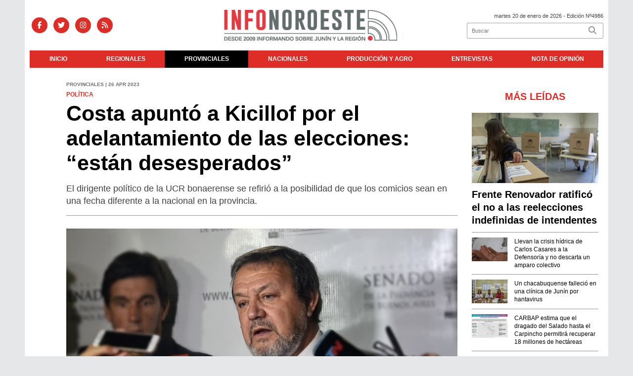

--- FILE ---
content_type: text/html; charset=utf-8
request_url: https://infonoroeste.com.ar/nota/41646/costa_apunto_a_kicillof_por_el_adelantamiento_de_las_elecciones_estan_desesperados
body_size: 12214
content:
<!doctype html>
<html class="no-js" lang="es">

<head>
<script async src="https://www.googletagmanager.com/gtag/js?id=G-D30RMNP9PF"></script>
<script>
  window.dataLayer = window.dataLayer || [];
  function gtag(){dataLayer.push(arguments);}
  gtag('js', new Date());
  gtag('config', 'G-D30RMNP9PF');
</script>
<base href="https://infonoroeste.com.ar/">
<meta charset="utf-8">
<meta name="viewport"	 content="width=device-width , initial-scale=1, user-scalable=yes, minimum-scale=0.5, maximum-scale=2.0">
<meta name="language" content="es_ES"/>
<meta name="format-detection" content="telephone=no">
<meta name="generator" content="VorkNews 2.0" />
<meta name="robots"	 content="index, follow" />
<meta itemprop="description" name="description" content="El dirigente político de la UCR bonaerense se refirió a la posibilidad de que los comicios sean en una fecha diferente a la nacional en la provincia" />
<meta itemprop="keywords" name="keywords"content="Costa, apuntó, a, Kicillof, por, el, adelantamiento, de, las, elecciones:, “están, desesperados”" />


<!-- Twitter Card data -->
<meta name="twitter:card" content="summary">
<meta name="twitter:site" content="@infonoroeste1">
<meta name="twitter:title" content="Costa apuntó a Kicillof por el adelantamiento de las elecciones: “están desesperados” - Infonoroeste">
<meta name="twitter:description" content="El dirigente político de la UCR bonaerense se refirió a la posibilidad de que los comicios sean en una fecha diferente a la nacional en la provincia">
<meta name="twitter:creator" content="@infonoroeste1">
<meta name="twitter:image" content="https://infonoroeste.com.ar/uploads/noticias/2/2023/04/20230426154724_roberto_costa_3.jpg">

<!-- Open Graph data -->
<meta property="og:title" content="Costa apuntó a Kicillof por el adelantamiento de las elecciones: “están desesperados” - Infonoroeste" />
<meta property="og:type" content="article" />
<meta property="og:url" content="https://infonoroeste.com.ar/nota/41646/costa_apunto_a_kicillof_por_el_adelantamiento_de_las_elecciones_estan_desesperados/" />
<meta property="og:image" content="https://infonoroeste.com.ar/uploads/noticias/2/2023/04/20230426154724_roberto_costa_3.jpg" />
<meta property="og:description" content="El dirigente político de la UCR bonaerense se refirió a la posibilidad de que los comicios sean en una fecha diferente a la nacional en la provincia" />
<meta property="og:site_name" content="Infonoroeste" />
<meta property="og:locale" content="es_LA" />

<meta name="news_keywords" content="Costa, apuntó, a, Kicillof, por, el, adelantamiento, de, las, elecciones:, “están, desesperados”" />
<meta property="article:tag" content="Costa, apuntó, a, Kicillof, por, el, adelantamiento, de, las, elecciones:, “están, desesperados”">
<meta property="article:section" content="Provinciales">
<link rel="canonical" href="https://infonoroeste.com.ar/nota/41646/costa_apunto_a_kicillof_por_el_adelantamiento_de_las_elecciones_estan_desesperados/">
<link rel="author" href="./humans.txt" />
<link rel="shortcut icon" href="./uploads/cliente/favicon/20220221091209_infonoroeste_favicon.png" type="image/png">
<link rel="stylesheet" href="./style/style_1760473988.min.css"> 
<link href="https://fonts.googleapis.com/css?family=heebo:regular,700" rel="stylesheet">
<link href="https://fonts.googleapis.com/css?family=heebo:regular,700" rel="stylesheet">

 <style>

 .ftitulo{ font-family: heebo, sans-serif; }
 .ftitulo.bold, .ftitulo .bold{ font-weight: 700; }
 .fparrafo{ font-family: heebo, sans-serif; }
 </style>
  <link rel="stylesheet" href="./js/owlcarousel/assets/owl.carousel.min_1760474055.min.css"> 
	<link rel="stylesheet" href="./js/owlcarousel/assets/owl.theme.default.min_1760474055.min.css"> 
<script src="https://code.jquery.com/jquery-3.3.1.js"></script>
<title>Costa apuntó a Kicillof por el adelantamiento de las elecciones: “están desesperados” - Infonoroeste</title>
<meta http-equiv="refresh" content="1800 ">

<link rel="stylesheet" href="./style/selection-sharer_1760473987.min.css"> 


	<!--<script type="application/ld+json">
	{
	  "@context": "http://schema.org",
	  "@type": "NewsArticle",
	  "mainEntityOfPage": {
	    "@type": "WebPage",
	    "@id": "https://infonoroeste.com.ar/nota/41646/costa_apunto_a_kicillof_por_el_adelantamiento_de_las_elecciones_estan_desesperados/"
	  },
	  "articleSection" : "Provinciales",
	  "headline": "Costa apuntó a Kicillof por el adelantamiento de las elecciones: “están desesperados” - Infonoroeste",
	  "image": [
	    "https://infonoroeste.com.ar/uploads/noticias/2/2023/04/20230426154724_roberto_costa_3.jpg"
	   ],
	  "datePublished": "2026-01-20T23:23:07-03:00",
	   "publisher": {
	      "@type": "Organization",
	      "name": "	https://infonoroeste.com.ar/nota/41646/costa_apunto_a_kicillof_por_el_adelantamiento_de_las_elecciones_estan_desesperados",
	      "logo": {
	        "@type": "ImageObject",
	        "url": "	",
	        "width": 214,
	        "height": 60
	      },
	  "description": "El dirigente político de la UCR bonaerense se refirió a la posibilidad de que los comicios sean en una fecha diferente a la nacional en la provincia"
	}
	</script>-->

	<script type="application/ld+json">
	{
	  "@context": "http://schema.org",
	  "@graph":[
			{
				"@type": "NewsArticle",
				"name":"Infonoroeste",
				"url":"https://infonoroeste.com.ar/",
				"sameAs":[
					"https://www.facebook.com/pages/Infonoroeste/276072372423326?fref=ts",
					"https://www.instagram.com/infonoroeste/"
				],
				"logo":{
					"@type":"ImageObject",
					"@id":"https://infonoroeste.com.ar/#logo",
					"inLanguage":"es-AR",
					"url":"./uploads/cliente/marca/20251014091700_20230224150840-logo-infonoroeste-2023okok.png",
					"contentUrl":"./uploads/cliente/marca/20251014091700_20230224150840-logo-infonoroeste-2023okok.png",
					"width": 214,
	        		"height": 60,
					"caption":"Infonoroeste"
				},
				"image":{
					"@id":"https://infonoroeste.com.ar/#logo"
				}
			},

			{
				"@type":"WebSite",
				"@id":"https://infonoroeste.com.ar/#website",
				"url":"https://infonoroeste.com.ar/",
				"name":"Infonoroeste",
				"description":"",
				"publisher":{
				"@id":"https://infonoroeste.com.ar/#organization"
			},
			"potentialAction":[
					{
						"@type":"SearchAction",
						"target":{
							"@type":"EntryPoint",
							"urlTemplate":"https://infonoroeste.com.ar/resultados/?q={search_term_string}"
						},
					"query-input":"required name=search_term_string"
					}
				],
				"inLanguage":"es-AR"
			},

			{
				"@type":"ImageObject",
				"@id":"https://infonoroeste.com.ar/uploads/noticias/2/2023/04/20230426154724_roberto_costa_3.jpg",
				"inLanguage":"es-AR",
				"url":"https://infonoroeste.com.ar/uploads/noticias/2/2023/04/20230426154724_roberto_costa_3.jpg",
				"contentUrl":"https://infonoroeste.com.ar/uploads/noticias/2/2023/04/20230426154724_roberto_costa_3.jpg",
				"width":780,
				"height":446
			},


			{
				"@type":"WebPage",
				"@id":"https://infonoroeste.com.ar/nota/41646/costa_apunto_a_kicillof_por_el_adelantamiento_de_las_elecciones_estan_desesperados#webpage",
				"url":"https://infonoroeste.com.ar/nota/41646/costa_apunto_a_kicillof_por_el_adelantamiento_de_las_elecciones_estan_desesperados",
				"name":"Costa apuntó a Kicillof por el adelantamiento de las elecciones: “están desesperados” - Infonoroeste - Infonoroeste",
				"isPartOf":{
					"@id":"https://infonoroeste.com.ar/#website"
				},
				"primaryImageOfPage":{
					"@id":"https://infonoroeste.com.ar/nota/41646/costa_apunto_a_kicillof_por_el_adelantamiento_de_las_elecciones_estan_desesperados#primaryimage"
				},
				"datePublished":"2026-01-20T23:23:07-03:00", 
				"description":"El dirigente político de la UCR bonaerense se refirió a la posibilidad de que los comicios sean en una fecha diferente a la nacional en la provincia",
				"breadcrumb":{
					"@id":"https://infonoroeste.com.ar/nota/41646/costa_apunto_a_kicillof_por_el_adelantamiento_de_las_elecciones_estan_desesperados#breadcrumb"
				},
				"inLanguage":"es-AR",
				"potentialAction":[
					{
						"@type":"ReadAction",
						"target":[
							"https://infonoroeste.com.ar/nota/41646/costa_apunto_a_kicillof_por_el_adelantamiento_de_las_elecciones_estan_desesperados"
						]
					}
				]
			},

			{
				"@type":"BreadcrumbList",
				"@id":"https://infonoroeste.com.ar/nota/41646/costa_apunto_a_kicillof_por_el_adelantamiento_de_las_elecciones_estan_desesperados#breadcrumb",
				"itemListElement":[
					{
					"@type":"ListItem",
					"position":1,
					"name":"Inicio",
					"item":"https://infonoroeste.com.ar/"
					},
					{
					"@type":"ListItem",
					"position":2,
					"name":"Costa apuntó a Kicillof por el adelantamiento de las elecciones: “están desesperados” - Infonoroeste"
					}
				]
			},

			{
				"@type":"Article",
				"@id":"https://infonoroeste.com.ar/nota/41646/costa_apunto_a_kicillof_por_el_adelantamiento_de_las_elecciones_estan_desesperados#article",
				"isPartOf":{
					"@id":"https://infonoroeste.com.ar/nota/41646/costa_apunto_a_kicillof_por_el_adelantamiento_de_las_elecciones_estan_desesperados#webpage"
				},
				"headline":"Costa apuntó a Kicillof por el adelantamiento de las elecciones: “están desesperados” - Infonoroeste",
				"datePublished":"2026-01-20T23:23:07-03:00",
				"mainEntityOfPage":{
					"@id":"https://infonoroeste.com.ar/nota/41646/costa_apunto_a_kicillof_por_el_adelantamiento_de_las_elecciones_estan_desesperados#webpage"
				},
				"publisher":{
					"@id":"https://infonoroeste.com.ar/nota/41646/costa_apunto_a_kicillof_por_el_adelantamiento_de_las_elecciones_estan_desesperados#organization"
				},
				"image":{
					"@id":"https://infonoroeste.com.ar/nota/41646/costa_apunto_a_kicillof_por_el_adelantamiento_de_las_elecciones_estan_desesperados#primaryimage"
				},
				"thumbnailUrl":"https://infonoroeste.com.ar/uploads/noticias/2/2023/04/20230426154724_roberto_costa_3.jpg",
				"articleSection":[
					"Provinciales"
				],
				"inLanguage":"es-AR"
			},

			{
				"@type":"Person",
				"name":"Infonoroeste"
			}


		]
	}
	</script>

</head>
<!--                            
                               ====                         
                            =========                       
                        ====        ===                     
                     ====    +++++   ====                   
                   ===    ++++++++++   ===                  
                   ===   ++++++++++++    ===                
                    ===    +++++++++    ======              
                     ===    +++++     ==========            
                      ====        =====       ====    
                        ===    =====     +++    ====  
                        =========     ++++++++    ==== 
                        =======     ++++++++++++    ===
                      =========    +++++++++++++++    ===
                   =====     ====    +++++++++++++    ====
               ======         ====    ++++++++++      ====
            ======     ++++     ===    ++++++      ======
          =====      ++++++++    ====           ======
         ====     ++++++++++++    ====        ======
        ====     ++++++++++++++     ====   ======
        =====    +++++++++++++++    ===========
         ====    +++++++++++++     ========
          ====    ++++++++++       =====
           ====     ++++++       ======
            ====     +++       ======
             ====           ======
              ====        ======
               =====   =======
                ===========
                 ========            
                                                                        
 
 =============================================================================
 diseño y programación
 http://www.vork.com.ar
 info@vork.com.ar
 
 -->
<body class="bgbody nota">

<section class="ftitulo">
	<header class="d-none d-md-block" id="header_vorknews">
		<div class="boxed auto pl10 pr10 pt15 pb15 bgcaja">
			<div class="row">
				<div class="col-sm-4 equalheight tal modulo_redes_sociales align-middle">
					<div class="w100p">
						<div class="links_redes_sociales">
			<a class="dib" href="https://www.facebook.com/pages/Infonoroeste/276072372423326?fref=ts" target="_blank">
		<span class="fa-stack fa-md mr dib">
		  <i class="fas cprincipal fa-circle fa-stack-2x"></i>
		  <i class="fab cwhite  fa-facebook-f fa-stack-1x fz15"></i>
		</span>
	</a>
	
		<a class="dib" href="https://twitter.com/infonoroeste1" target="_blank">
		<span class="fa-stack fa-md mr dib">
		  <i class="fas cprincipal fa-circle fa-stack-2x"></i>
		  <i class="fab cwhite  fa-twitter fa-stack-1x fz15"></i>
		</span>
	</a>
	
	
		<a class="dib" href="https://www.instagram.com/infonoroeste/" target="_blank">
		<span class="fa-stack fa-md mr dib">
		  <i class="fas cprincipal fa-circle fa-stack-2x"></i>
		  <i class="fab cwhite  fa-instagram fa-stack-1x fz15"></i>
		</span>
	</a>
	
		<a class="dib" href="./rss" target="_blank">
		<span class="fa-stack fa-md mr dib">
		  <i class="fas cprincipal fa-circle fa-stack-2x"></i>
		  <i class="fa cwhite fa-rss fa-stack-1x fz15"></i>
		</span>
	</a>
	</div>
					</div>
				</div>
				<!-- <div class="col-md-3 tac equalheight modulo_clima d-none d-md-flex">
					<div class="middle_magic">
						<div>
													</div>
					</div>
				</div> -->
				<div class="col-sm-5 equalheight modulo_logo">
					<div class="w100p vertical-center horizontal-center">
						<a href="./" class="db mr50" id="logo"><img src="./uploads/cliente/marca/20251014091700_20230224150840-logo-infonoroeste-2023okok.png" width="350" class="db auto" alt="Infonoroeste" ></a>
					</div>
				</div>
				<div class="col-sm-3 equalheight modulo_buscador align-middle">
					<div class="vertical-center">
						<div class="tar pb3p pt3p w100p">
							<div class="fz11 lh18 tar ctext mb5">
								<span class="capitalize">martes 20 de enero de 2026</span>  - Edición Nº4986							</div>
							<div id="search" class="">
	<form action="./resultados/" class="posr"  method="get" class="form-buscador">
		<input type="text" placeholder="Buscar" class="fz11 ftitulo bgwhite p9" name="q" required="" style="color: rgb(153, 153, 153);"><button type="submit" class="posa top right mr8 ctextlight" id="boton-buscador"><i class="fa fa-search"></i></button>
	</form>
</div>



<script>
$(function() {
	var form = $('.form-buscador');

	form.each(function(index) {
		$(this).vorkForm({
			sendMethod:   "submit",             			submitButton: "#boton-buscador", 			onErrors: function(m) {
			}
		});
	});
});
</script>
						</div>
					</div>
				</div>
			</div>
		</div>
		<div class="bgpwhite">
			<nav id="menu_header_vorknews" class="ftitulo fz12 ttu lh35 lsn tac auto boxed bgwhite">
	<ul class="w100p" style="display: inline-flex;justify-content: space-between;">

			<li class="dib">
				<a class="tdn pl10 pr10 cwhite btn-principal db hover_menu bgprincipal  " href="./">Inicio</a>
			</li>
						<li class="dib ">
				<a class="tdn pl10 pr10 cwhite btn-principal db hover_menu bgprincipal "  href="./seccion/regionales/">Regionales</a>
							</li>
						<li class="dib ">
				<a class="tdn pl10 pr10 cwhite btn-principal db hover_menu bgprincipal active"  href="./seccion/provinciales/">Provinciales</a>
							</li>
						<li class="dib ">
				<a class="tdn pl10 pr10 cwhite btn-principal db hover_menu bgprincipal "  href="./seccion/nacionales/">Nacionales</a>
							</li>
						<li class="dib ">
				<a class="tdn pl10 pr10 cwhite btn-principal db hover_menu bgprincipal "  href="./seccion/produccion_y_agro/">Producción y agro</a>
							</li>
						<li class="dib ">
				<a class="tdn pl10 pr10 cwhite btn-principal db hover_menu bgprincipal "  href="./seccion/entrevistas/">Entrevistas</a>
							</li>
						<li class="dib ">
				<a class="tdn pl10 pr10 cwhite btn-principal db hover_menu bgprincipal "  href="./seccion/nota_de_opinion/">Nota de opinión</a>
							</li>
				
	</ul>
</nav>
<script>
 $(document).ready(function() {
	 $("#menu_header_vorknews .menu-dropdown > a").click(function(e){
			e.preventDefault();
		});
		$("#menu_header_vorknews .menu-dropdown").hover(function(e){
			var text = $(this).find(".more").text();
			$(this).find(".more").text(
				text == "+" ? "-" : "+"
			);
 		});
 })
</script> 













<!-- Menu anterior -->
<!--<nav id="menu_header_vorknews" class="ftitulo fz12 ttu lh35 lsn tac auto boxed">
	<ul class="lsn">
		<div class="row around-xs ml0 mr0">
			<li class="col-xs">
				<a class="tdn cwhite btn-principal db hover_menu bgsecundario  " href="./">Inicio</a>
			</li>
						<li class="col-xs ">
				<a class="tdn cwhite btn-principal db hover_menu bgsecundario " href="./seccion/regionales/">Regionales</a>
							</li>
						<li class="col-xs ">
				<a class="tdn cwhite btn-principal db hover_menu bgsecundario active" href="./seccion/provinciales/">Provinciales</a>
							</li>
						<li class="col-xs ">
				<a class="tdn cwhite btn-principal db hover_menu bgsecundario " href="./seccion/nacionales/">Nacionales</a>
							</li>
						<li class="col-xs ">
				<a class="tdn cwhite btn-principal db hover_menu bgsecundario " href="./seccion/produccion_y_agro/">Producción y agro</a>
							</li>
						<li class="col-xs ">
				<a class="tdn cwhite btn-principal db hover_menu bgsecundario " href="./seccion/entrevistas/">Entrevistas</a>
							</li>
						<li class="col-xs ">
				<a class="tdn cwhite btn-principal db hover_menu bgsecundario " href="./seccion/nota_de_opinion/">Nota de opinión</a>
							</li>
					</div>
	</ul>
</nav>
<script>
 $(document).ready(function() {
	 $("#menu_header_vorknews .menu-dropdown > a").click(function(e){
			e.preventDefault();
		});
 })
</script>-->
		</div>
	</header>
<div class="w100p z9999 db dn-md" id="menu_header_fixed">
	<div class="barra_muestra_menu p10 bgprincipal ">
		<div class="row middle-xs">
			<a href="./" class="col-xs tal logo-botonera">
				<img src="./uploads/cliente/logo_botonera/20230224150205_20220221091214_infonoroeste_logo_2022_blanco_2023.svg" alt="" class="ml10" style="height: 39px;" >
			</a>

			<div class="col-3 dn dn-lg">
				<div id="search" class="">
	<form action="./resultados/" class="posr"  method="get" class="form-buscador">
		<input type="text" placeholder="Buscar" class="fz11 ftitulo bgwhite p9" name="q" required="" style="color: rgb(153, 153, 153);"><button type="submit" class="posa top right mr8 ctextlight" id="boton-buscador"><i class="fa fa-search"></i></button>
	</form>
</div>



<script>
$(function() {
	var form = $('.form-buscador');

	form.each(function(index) {
		$(this).vorkForm({
			sendMethod:   "submit",             			submitButton: "#boton-buscador", 			onErrors: function(m) {
			}
		});
	});
});
</script>
			</div>

			<div class="col-3 tar ftitulo cwhite pr10 fz15 bold lh18 dn dib-md ">
				<span class="capitalize">20/01/2026</span>  - Edición Nº4986			</div>

			<a href="javascript:;" class="dib muestra_menu col tar last-xs">
				<i class="fa fa-bars fa-2x cwhite" id="icon-menu"></i>
			</a>
		</div>

		<nav class="menu-mobile fz12 ttu lh35 lsn tac posa left dn bgsecundario">
			<ul class="lsn">
				<li class="db">
					<a class="tdn cwhite btn-principal dib hover_menu w100p pl3p bgsecundario bgprincipal-hover  " href="./">Inicio</a>
				</li>
									<li class="db ">
						<a class="tdn cwhite btn-principal dib hover_menu w100p pl3p bgsecundario bgprincipal-hover " href="./seccion/regionales/">Regionales</a>
											</li>
									<li class="db ">
						<a class="tdn cwhite btn-principal dib hover_menu w100p pl3p bgsecundario bgprincipal-hover active" href="./seccion/provinciales/">Provinciales</a>
											</li>
									<li class="db ">
						<a class="tdn cwhite btn-principal dib hover_menu w100p pl3p bgsecundario bgprincipal-hover " href="./seccion/nacionales/">Nacionales</a>
											</li>
									<li class="db ">
						<a class="tdn cwhite btn-principal dib hover_menu w100p pl3p bgsecundario bgprincipal-hover " href="./seccion/produccion_y_agro/">Producción y agro</a>
											</li>
									<li class="db ">
						<a class="tdn cwhite btn-principal dib hover_menu w100p pl3p bgsecundario bgprincipal-hover " href="./seccion/entrevistas/">Entrevistas</a>
											</li>
									<li class="db ">
						<a class="tdn cwhite btn-principal dib hover_menu w100p pl3p bgsecundario bgprincipal-hover " href="./seccion/nota_de_opinion/">Nota de opinión</a>
											</li>
								<li class="db bgsecundario search-container" style="padding-top:30px;">
					<div id="search-mobile" class="p5 ">
						<form action="./resultados/" class="posr"  method="get" class="form-buscador" >
							<input type="text" style="border: none;border-radius: 0px;" placeholder="Buscar" id="input-buscar-mobile" class="fz11 ftitulo bgwhite p9 bdn" name="q" required="required" style="color: rgb(153, 153, 153);"><button type="submit" class="posa top right mr8 ctextlight" id="boton-buscador"><i class="fa fa-search"></i></button>
						</form>
					</div>

				</li>
				<li  style="padding-top:10px;">
				<div class="links_redes_sociales">
											<a class="dib" href="https://www.facebook.com/pages/Infonoroeste/276072372423326?fref=ts" target="_blank">
						<span class="fa-stack fa-md mr dib">
						<i class="fas csecundario fa-circle fa-stack-2x"></i>
						<i class="fab cwhite  fa-facebook-f fa-stack-1x fz18"></i>
						</span>
					</a>
					
										<a class="dib" href="https://twitter.com/infonoroeste1" target="_blank">
						<span class="fa-stack fa-md mr dib">
						<i class="fas csecundario fa-circle fa-stack-2x"></i>
						<i class="fab cwhite  fa-twitter fa-stack-1x fz18"></i>
						</span>
					</a>
					
					
										<a class="dib" href="https://www.instagram.com/infonoroeste/" target="_blank">
						<span class="fa-stack fa-md mr dib">
						<i class="fas csecundario fa-circle fa-stack-2x"></i>
						<i class="fab cwhite  fa-instagram fa-stack-1x fz18"></i>
						</span>
					</a>
					
										<a class="dib" href="./rss" target="_blank">
						<span class="fa-stack fa-md mr dib">
						<i class="fas csecundario fa-circle fa-stack-2x"></i>
						<i class="fa cwhite fa-rss fa-stack-1x fz18"></i>
						</span>
					</a>
									</div>
				</li>
			</ul>
		</nav>
	</div>
</div>
<script>
 $(document).ready(function() {
	 $(".menu-mobile .menu-dropdown > a").click(function(e){
			e.preventDefault();
			$(".menu-mobile>ul>li").not(".menu-dropdown, .search-container").slideToggle();
			$(this).siblings("ul").slideToggle();

			var text = $(this).find(".more").text();
			$(this).find(".more").text(
				text == "+" ? "-" : "+"
			);
		});
 })


</script>
<div class="bgcaja boxed auto">
	<section id="main" class="pb20">
		<div class="row">
			<div id="columna-noticia-1" class="col-12 col-md-9">
								<div class="row pb3p">
					<div class="pt3p pb3p col-offset-0 col-md-offset-1 col-12 col-md-11 nota-encabezado">
						<h4 class="fparrafo clightgrey bold fz10 lh15 ttu mb5">Provinciales | 26 Apr 2023</h4>
						<h3 class="fparrafo cprincipal bold fz12 lh16 ttu mb5">Política</h3>
						<h1 class="ftitulo cblack fz43 mb15 bold lh50">Costa apuntó a Kicillof por el adelantamiento de las elecciones: “están desesperados”</h1>
						<h2 class="fparrafo ctext fz18 lh25">El dirigente político de la UCR bonaerense se refirió a la posibilidad de que los comicios sean en una fecha diferente a la nacional en la provincia.</h2>
						<hr class="mt2p bdb bdtextlight">
					</div>
											<div class="col-offset-0 col-md-offset-1 col-12 col-md-11">
							<div class="owl-carousel owl-theme carousel-nota">
																							    <div class="item">
										<img src="./uploads/noticias/5/2023/04/20230426154724_roberto_costa_3.jpg" class="maw100pc" alt="">
																			</div>
															</div>
						</div>
										<!-- TAGS -->
											<div class="col-12 col-md-10 col-md-offset-2 fz10 lh12">
							<div class="bdb bdtextlight tar mt5 pt8 pb8">
								<span class='cprincipal'>TAGS: </span>
								<a href="./tag/3140/Roberto Costa" class="ctext cprincipal-hover">ROBERTO COSTA</a>, <a href="./tag/12022/Axel Kicillof" class="ctext cprincipal-hover">AXEL KICILLOF</a>, <a href="./tag/73232/Elecciones PBA" class="ctext cprincipal-hover">ELECCIONES PBA</a>							</div>
						</div>
										<div class="col-12 col-md-10 col-md-offset-2 fz10 lh12">
						<div class="bdb bdtextlight tar mb8 pt8 pb8">
							<div class="addthis_inline_share_toolbox dib"></div>
						</div>
					</div>
				</div>
								<div class="row">
					<div class="col-12 col-md-2 fparrafo fz10 lh14 posr ctext columnista">
											</div>

					<script>
						$(function(){
							var div_relacionadas_internas=[];
														parrafos_nota = $('.texto_nota p').length;
							cada_tres = 3;
							$.each(div_relacionadas_internas, function( index, value ) {
							$('.texto_nota p:nth-child('+cada_tres+')').before(div_relacionadas_internas[index]);
							cada_tres = cada_tres+3;
							});
							console.log(div_relacionadas_internas);

						});
					</script>



					<div class="col-12 col-md-10 fparrafo ctext fz16 lh28 mb20">
						<div class="wysiwyg mb15 texto_nota">
														<p style="text-align: justify;"><b>Ante la posibilidad que el </b>gobernador de la Provincia de Buenos Aires <b>Axel Kicillof adelante las elecciones, sectores de la oposición</b> se expresaron en contra de la decisión y <b>advirtieron sobre una “trampa”</b>. De esta manera <b>se manifestó Roberto Costa, dirigente de la UCR</b> y exjefe del bloque de senadores de Juntos por el Cambio en PBA.</p>

<p style="text-align: justify;">En este sentido, <b>se conocieron las </b>declaraciones del dirigente político en la emisión de Mitre Informa Primero este miércoles por la mañana <b>en Radio Mitre</b>. <b>“Kicillof y el kirchnerismo están desesperados porque ven que van a perder las elecciones y la gente ya no da más”, sostuvo luego. </b></p>

<p style="text-align: justify;">Además, <b>agregó: ”Entonces nos quieren arrebatar,</b> planteando un adelantamiento de las elecciones en la Provincia de Buenos Aires porque <b>piensan que eso les da más posibilidades”</b>. Sin embargo, afirmó: “Pero es una trampa, porque lo que piensan generar es una dificultad para la fiscalización de las elecciones y eso es trampa”.</p>						</div>
						<div id="modulo_banners_bajo_noticia" class="">
</div>												 
						<span class="ctitulo fz22 bold ftitulo lh36 mt3p dib ttu mb15">Más Noticias</span>
						<section id="mas-noticias" class="pt2p">
							<article class="noticia-18 bdb bdtextlight pb2p mb4p has_image ">
	<a href="./nota/52735/defensa-al-consumidor-recupero-mas-de-267-millones-de-pesos-a-favor-de-los-usuarios-en-chacabuco/" class="db">
		<div class="row">
							<div class="col-12 col-md-3 mb10">
					<figure class="posr">
						<div class="ovh">
							<img src="./uploads/noticias/3/2026/01/20260120184408_616795475-1219201453730659-5977994470467869432-n.jpg" class="d-block d-md-none" alt="Defensa al Consumidor recuperó más de 267 millones de pesos a favor de los usuarios en Chacabuco">
							<img src="./uploads/noticias/4/2026/01/20260120184408_616795475-1219201453730659-5977994470467869432-n.jpg" class="d-none d-md-block" alt="Defensa al Consumidor recuperó más de 267 millones de pesos a favor de los usuarios en Chacabuco">
						</div>
					</figure>
				</div>
						<div class="col-12 col-md-9 mb10">
				<h3 class="fparrafo cprincipal fz11 lh20 ttu bold">Gestión</h3>
				<h2 class="ftitulo bold ctitle fz22 lh30">Defensa al Consumidor recuperó más de 267 millones de pesos a favor de los usuarios en Chacabuco</h2>
			</div>
		</div>
	</a>
</article>
<article class="noticia-18 bdb bdtextlight pb2p mb4p has_image ">
	<a href="./nota/52732/avanza-la-obra-del-paso-bajo-nivel-de-rivadavia-y-aseguran-que-sigue-segun-lo-planificado/" class="db">
		<div class="row">
							<div class="col-12 col-md-3 mb10">
					<figure class="posr">
						<div class="ovh">
							<img src="./uploads/noticias/3/2026/01/20260120154708_cad41d63-1ef2-4b5d-8963-8d43b25d3888.jpg" class="d-block d-md-none" alt="Avanza la obra del paso bajo nivel de Rivadavia y aseguran que sigue según lo planificado">
							<img src="./uploads/noticias/4/2026/01/20260120154708_cad41d63-1ef2-4b5d-8963-8d43b25d3888.jpg" class="d-none d-md-block" alt="Avanza la obra del paso bajo nivel de Rivadavia y aseguran que sigue según lo planificado">
						</div>
					</figure>
				</div>
						<div class="col-12 col-md-9 mb10">
				<h3 class="fparrafo cprincipal fz11 lh20 ttu bold">Junín</h3>
				<h2 class="ftitulo bold ctitle fz22 lh30">Avanza la obra del paso bajo nivel de Rivadavia y aseguran que sigue según lo planificado</h2>
			</div>
		</div>
	</a>
</article>
						</section>
						<div id="modulo_banners_bajo_relacionadas" class="">
</div>						<div id="modulo_banners_bajo_comentarios" class="">
</div>					</div>
				</div>
			</div>
			<div id="columna-noticia-2" class="col-12 col-md-3 mt-md-20">
				<aside>
		<script type="text/javascript" src="js/encuestas.js"></script>
		<section id="encuestas" class="mb10 tac">
			<div id='encuesta' class=""></div>
		</section>
		<div id="modulo_banners_bajo_encuesta" class="">
</div></aside>
				<aside id="notas_mas_leidas" class="bgwhite p10 mb15 mt15">
    <h1 class="ttu tac cprincipal bold fz20 lh26 mb10">MÁS LEÍDAS</h1>
    <article class="noticia-12g pb4p pt4p has_image ">
	<a href="./nota/52590/frente-renovador-ratifico-el-no-a-las-reelecciones-indefinidas-de-intendentes/">
		<figure class="posr mb10">
			<div class="ovh">
				<img src="./uploads/noticias/3/2026/01/20260104114035_elecciones-26-de-octubre.jpg" alt="Frente Renovador ratificó el no a las reelecciones indefinidas de intendentes" class="z9">
			</div>
		</figure>
		<div>
			<h2 class="ftitulo bold ctitle fz20 lh26">Frente Renovador ratificó el no a las reelecciones indefinidas de intendentes</h2>
		</div>
		<div class="clear"></div>
	</a>
</article>
    <article class="noticia-12 bdt bdtextlight pb4p pt4p has_image ">
	<a href="./nota/52636/llevan-la-crisis-hidrica-de-carlos-casares-a-la-defensoria-y-no-descarta-un-amparo-colectivo/" class="db">
		<div class="row">
			<figure class="col-4 posr">
				<div class="ovh">
					<img src="./uploads/noticias/4/2026/01/20260109074924_canilla-agua-png-1192065467.png" alt="Llevan la crisis hídrica de Carlos Casares a la Defensoría y no descarta un amparo colectivo" class="z9">
				</div>
			</figure>
			<div class="pl4 col-8">
				<h4 class="ftitulo ctitle fz12 lh16">Llevan la crisis hídrica de Carlos Casares a la Defensoría y no descarta un amparo colectivo</h4>
				<span class="fz11 ctitle"></span>
			</div>

		</div>
	</a>
</article>
<article class="noticia-12 bdt bdtextlight pb4p pt4p has_image ">
	<a href="./nota/52635/un-chacabuquense-fallecio-en-una-clinica-de-junin-por-hantavirus/" class="db">
		<div class="row">
			<figure class="col-4 posr">
				<div class="ovh">
					<img src="./uploads/noticias/4/2026/01/20260108182901_612051647-1210390537945084-8806512168527526567-n.jpg" alt="Un chacabuquense falleció en una clínica de Junín por hantavirus" class="z9">
				</div>
			</figure>
			<div class="pl4 col-8">
				<h4 class="ftitulo ctitle fz12 lh16">Un chacabuquense falleció en una clínica de Junín por hantavirus</h4>
				<span class="fz11 ctitle"></span>
			</div>

		</div>
	</a>
</article>
<article class="noticia-12 bdt bdtextlight pb4p pt4p has_image ">
	<a href="./nota/52610/carbap-estima-que-el-dragado-del-salado-hasta-el-carpincho-permitira-recuperar-18-millones-de-hectareas/" class="db">
		<div class="row">
			<figure class="col-4 posr">
				<div class="ovh">
					<img src="./uploads/noticias/4/2026/01/20260106164839_plan-maestro-integral.jpg" alt="CARBAP estima que el dragado del Salado hasta el Carpincho permitirá recuperar 18 millones de hectáreas" class="z9">
				</div>
			</figure>
			<div class="pl4 col-8">
				<h4 class="ftitulo ctitle fz12 lh16">CARBAP estima que el dragado del Salado hasta el Carpincho permitirá recuperar 18 millones de hectáreas</h4>
				<span class="fz11 ctitle"></span>
			</div>

		</div>
	</a>
</article>
<article class="noticia-12 bdt bdtextlight pb4p pt4p has_image ">
	<a href="./nota/52591/veronelli-ratifico-su-rechazo-a-la-tasa-de-combustible/" class="db">
		<div class="row">
			<figure class="col-4 posr">
				<div class="ovh">
					<img src="./uploads/noticias/4/2026/01/20260105075304_veronelli-concejo.jpg" alt="Veronelli ratificó su rechazo a la tasa de combustible" class="z9">
				</div>
			</figure>
			<div class="pl4 col-8">
				<h4 class="ftitulo ctitle fz12 lh16">Veronelli ratificó su rechazo a la tasa de combustible</h4>
				<span class="fz11 ctitle"></span>
			</div>

		</div>
	</a>
</article>
    <div class="clear"></div>
</aside>
<div id="modulo_banners_bajo_mas_leidas" class="">
</div>				
<script src="./js/vorkform/vorkform_1760474009.min.js"></script> 
<script type="text/javascript">
$(function() {
	$("#newsletter_form").vorkForm({
		errorClass: "error",                		sendMethod: "ajax",                 		submitButton: "#newsletter_submit", 		onSendEnd:function() {
			$('#newsletter_form').find('.boton').fadeOut(400)
			$('#newsletter_form').find('#newsletter_mail').val('Gracias!');
		}
	});
});
</script>

<div id="newsletter" class="p20 bgprincipal cfondo pt20 mb15">
	<h1 class="ftitulo fz24 lh26 cwhite">NEWSLETTER</h1>
	<p class="fz12 fparrafo cwhite">Suscríbase a nuestro boletín de noticias</p>
	<form id="newsletter_form" action="./ajax/newsletter.php" method="post" accept-charset="utf-8" class="posr">
		<input type="email" name="newsletter_mail" id="newsletter_mail" placeholder="Su email aquí" required="required" class="bdfondo bgwhite p8 fll ctext fparrafo fz12 g12"/>
		<a href="javascript:;" class="posa top right mr8 mt6" id="newsletter_submit"><i class="fa fa-chevron-right"></i></a>
		<div class="clear"></div>
	</form>
</div>
<div id="modulo_banners_bajo_newsletter" class="">
</div>				<div class="dn db-md">
									</div>
				<div class="ovh dn db-md">
									</div>
			</div>
		</div>
	</section>
</div>


<style type="text/css">
	.wysiwyg img{
			max-width: 100%;
			height: auto!important;
	}

	
	.wysiwyg div.embeddedContent {
		height: 0;
		overflow: hidden;
		padding-bottom: 56.25%;
		padding-top: 30px;
		position: relative;
    }
	.wysiwyg div.embeddedContent iframe, .wysiwyg div.embeddedContent object, .wysiwyg div.embeddedContent embed {
		height: 100%;
		left: 0;
		position: absolute;
		top: 0;
		width: 100%;
    }


	@media only screen and (max-width: 550px) {
		.relacionadas_internas{
			margin: 7% 0;
			padding: 10px 0 15px;
		}
		.relacionadas_internas > a .g3{
			width: 49.09457627%;
			padding-right: 10px;
		}
		.relacionadas_internas > a .g8{
			width: 49.09457627%;
			font-size: 16px;
			line-height: 21px;
		}

		.relacionadas_internas > a .g8 .volanta{
			display: none;
		}
	}
</style><footer class="bgblack bdrbl pt20 pb20">
	<div class="auto boxed">
		<div class="row">
			<div class="col-12 col-md-3 mb">
				<div class="vertical-center">
					<div class="w100p">
						<a href="./" class="dib w100p" id="logo"><img src="./uploads/cliente/logo_botonera/20230224150205_20220221091214_infonoroeste_logo_2022_blanco_2023.svg" width="100%" alt="Infonoroeste" ></a>
					</div>
				</div>
			</div>
			<div class="col-12 col-md-9 tar social-container mb">
				<div class="links_redes_sociales">
			<a class="dib" href="https://www.facebook.com/pages/Infonoroeste/276072372423326?fref=ts" target="_blank">
		<span class="fa-stack fa-md mr dib">
		  <i class="fas cprincipal fa-circle fa-stack-2x"></i>
		  <i class="fab cwhite  fa-facebook-f fa-stack-1x fz15"></i>
		</span>
	</a>
	
		<a class="dib" href="https://twitter.com/infonoroeste1" target="_blank">
		<span class="fa-stack fa-md mr dib">
		  <i class="fas cprincipal fa-circle fa-stack-2x"></i>
		  <i class="fab cwhite  fa-twitter fa-stack-1x fz15"></i>
		</span>
	</a>
	
	
		<a class="dib" href="https://www.instagram.com/infonoroeste/" target="_blank">
		<span class="fa-stack fa-md mr dib">
		  <i class="fas cprincipal fa-circle fa-stack-2x"></i>
		  <i class="fab cwhite  fa-instagram fa-stack-1x fz15"></i>
		</span>
	</a>
	
		<a class="dib" href="./rss" target="_blank">
		<span class="fa-stack fa-md mr dib">
		  <i class="fas cprincipal fa-circle fa-stack-2x"></i>
		  <i class="fa cwhite fa-rss fa-stack-1x fz15"></i>
		</span>
	</a>
	</div>
			</div>
		</div>


		<div class="col-12 mtg ptbg bdwhite bdt tac pt1p pb1p">
			<nav class="fz10 ttu">
		<a class="ftitulo bold fz11 tdn cwhite cprincipal-hover h_tdu mr1p ml1p  " href="./seccion/regionales/">Regionales</a>
		<a class="ftitulo bold fz11 tdn cwhite cprincipal-hover h_tdu mr1p ml1p  is_current" href="./seccion/provinciales/">Provinciales</a>
		<a class="ftitulo bold fz11 tdn cwhite cprincipal-hover h_tdu mr1p ml1p  " href="./seccion/nacionales/">Nacionales</a>
		<a class="ftitulo bold fz11 tdn cwhite cprincipal-hover h_tdu mr1p ml1p  " href="./seccion/produccion_y_agro/">Producción y agro</a>
		<a class="ftitulo bold fz11 tdn cwhite cprincipal-hover h_tdu mr1p ml1p  " href="./seccion/entrevistas/">Entrevistas</a>
		<a class="ftitulo bold fz11 tdn cwhite cprincipal-hover h_tdu mr1p ml1p  " href="./seccion/nota_de_opinion/">Nota de opinión</a>
		<br>
		<a class="ftitulo bold fz11 tdn cwhite cprincipal-hover h_tdu mr1p ml1p  " href="./quienes-somos/">¿Quiénes somos?</a>
		<a class="ftitulo bold fz11 tdn cwhite cprincipal-hover h_tdu mr1p ml1p  " href="./staff/">Staff</a>
		<a class="ftitulo bold fz11 tdn cwhite cprincipal-hover h_tdu mr1p ml1p  " href="./contacto/">Contacto</a>
	</nav>
		</div>

		<hr class="bdwhite bdt mb20">
		<div class="row">
			<div class="col-12 col-md-10 mb30">
				<div class="db dib-md tac tal-md mb20 mb-md-0">
									</div>
				<div class="fz10 lh18 cwhite db dib-md vam tac tal-md">
									</div>
			</div>
			<div class="col-12 col-md-2 tac tar-md vam">
				<style>
a.vork{display: inline-block;width: 100px;height: 35px;white-space: nowrap;overflow: hidden;}
a.vork:hover >img{margin-top: -37px;}
</style>
<a href="http://www.vorknews.com.ar/" target="_blank" class="vork hbg mt-md-15" ><img src="./images/vork_logo.svg" width="100" class="vam" alt="Vorknews Sistema para diarios online" /></a>
			</div>
		</div>
	</div>

</footer>

</section>
<script>
	gtag('event', 'Provinciales', {
      'event_category': 'Seccion',
      'event_label': 'https://infonoroeste.com.ar/nota/41646/costa_apunto_a_kicillof_por_el_adelantamiento_de_las_elecciones_estan_desesperados'
    });
</script>
<link rel="stylesheet" href="./js/fancybox/dist/fancybox_1760474042.min.css"> 
<script src="./js/fancybox/dist/fancybox_1760474042.min.js"></script> 
<!--.container -->
<script src="./js/menu_vorknews_1760473990.min.js"></script> 
<script src="./js/functions_1760473989.min.js"></script> 
<div id="fb-root"></div>
<script>(function(d, s, id) {
  var js, fjs = d.getElementsByTagName(s)[0];
  if (d.getElementById(id)) return;
  js = d.createElement(s); js.id = id;
  js.src = "//connect.facebook.net/es_ES/sdk.js#xfbml=1&version=v2.7&appId=131595083601066";
  fjs.parentNode.insertBefore(js, fjs);
}(document, 'script', 'facebook-jssdk'));</script>
  <script type="text/javascript" src="./js/owlcarousel/owl.carousel.js"></script>
  <script type="text/javascript">
    $(document).ready(function() {
      $('.owl-carousel').owlCarousel({
        loop:true,
        margin:1,
        nav: true,
        dots: false,
        items: 1,
      });
    });
  </script>



<script type='text/javascript' src='https://platform-api.sharethis.com/js/sharethis.js#property=599ef489ba091c62&product=inline-share-buttons' async='async'></script>



<script src="./js/fontawesome/js/all.min.js" crossorigin="anonymous"></script>


</body>
</html>
